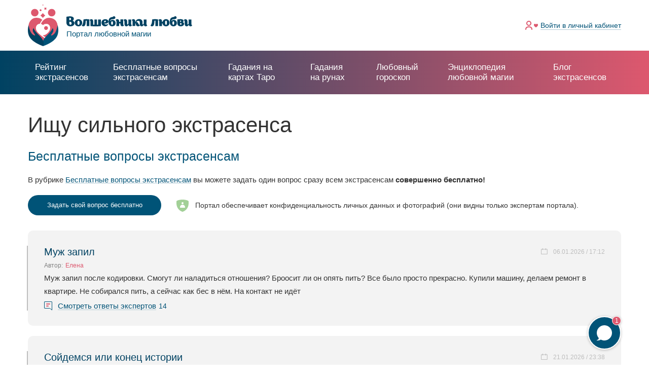

--- FILE ---
content_type: text/html; charset=UTF-8
request_url: https://www.magecam.ru/ekstrasens/ishu_silnogo_ekstrasensa
body_size: 8077
content:

<!DOCTYPE html>
<html lang="ru">
    <head>
        <meta charset="UTF-8">
                <title>Ищу сильного экстрасенса</title>
        <meta content="" name="author">
        <meta content="" name="keywords">
        <meta content="width=device-width, minimum-scale=1, maximum-scale=1, user-scalable=no" name="viewport">
        <meta content="ie=edge" http-equiv="x-ua-compatible">
        <link rel="icon" href="/img/icons/favicon.ico" type="image/x-icon">

        <!-- PWA tags -->
        <meta name="mobile-web-app-capable" content="yes">
        <meta name="apple-mobile-web-app-title" content="Magecam">
        <meta name="apple-mobile-web-app-capable" content="yes">
        <meta name="apple-mobile-web-app-status-bar-style" content="black">
        <link rel="apple-touch-icon-precomposed" href="/img/icons/favicon.ico">
        <meta name="msapplication-TileImage" content="/img/icons/favicon.ico">
        <meta name="msapplication-TileColor" content="#3372DF">
        <link rel="manifest" href="/manifest.json">

                <link rel="canonical" href="https://www.magecam.ru/ekstrasens/ishu_silnogo_ekstrasensa"/>        
        <meta name="description" content="Женщинам, которые пишут на форумах: «Ищу сильного экстрасенса», следует ознакомиться на нашем портале со списком экспертов и обратиться к кому-то из них.">
<meta name="keyword" content="">
<link href="/assets/a515276d/css/bootstrap.min.css?v=1660634321" rel="stylesheet" defer="">
<link href="/js/libs/datepicker/css/daterangepicker.min.css?v=1560756862" rel="stylesheet" media="none" onload="if(media!==&#039;all&#039;)media=&#039;all&#039;">
<link href="/js/libs/jquery.scrollbar/jquery.scrollbar.min.css?v=1560756862" rel="stylesheet" media="none" onload="if(media!==&#039;all&#039;)media=&#039;all&#039;">
<link href="/js/libs/fancybox/jquery.fancybox.min.css?v=1560756862" rel="stylesheet" media="none" onload="if(media!==&#039;all&#039;)media=&#039;all&#039;">
<link href="/js/libs/slick/A.slick.css,qv=1560756862.pagespeed.cf.cj4NKwbkNj.css" rel="stylesheet" media="none" onload="if(media!==&#039;all&#039;)media=&#039;all&#039;">
<link href="/css/A.app.css,,qv==1612779823+app-custom.css,,qv==1628530111,Mcc.jyfb6EQrCr.css.pagespeed.cf.IQPW2kahsC.css" rel="stylesheet">

        <script>function updateViewport(){var displayWidth=screen.width;var width='device-width';var ratio=1;if(screen.width<425){width=320;ratio=displayWidth/width;}else if(screen.width<800){width=425;ratio=displayWidth/width;}else{width='device-width';ratio=1;}document.querySelector('meta[name="viewport"]').setAttribute('content','width='+width+', initial-scale='+ratio+', maximum-scale='+ratio+', minimum-scale='+ratio+', user-scalable=no');}updateViewport();</script>
                    <script type="text/javascript">(function(d,w,c){(w[c]=w[c]||[]).push(function(){try{w.yaCounter27743154=new Ya.Metrika({id:27743154,webvisor:true,clickmap:true,trackLinks:true,accurateTrackBounce:true});}catch(e){}});var n=d.getElementsByTagName("script")[0],s=d.createElement("script"),f=function(){n.parentNode.insertBefore(s,n);};s.type="text/javascript";s.async=true;s.src=(d.location.protocol=="https:"?"https:":"http:")+"//mc.yandex.ru/metrika/watch.js";if(w.opera=="[object Opera]"){d.addEventListener("DOMContentLoaded",f,false);}else{f();}})(document,window,"yandex_metrika_callbacks");</script>
            <noscript><div><img src="//mc.yandex.ru/watch/27743154" style="position:absolute; left:-9999px;" alt=""/></div></noscript>
            <script type="text/javascript">new Image().src="//counter.yadro.ru/hit?r"+escape(document.referrer)+((typeof(screen)=="undefined")?"":";s"+screen.width+"*"+screen.height+"*"+(screen.colorDepth?screen.colorDepth:screen.pixelDepth))+";u"+escape(document.URL)+";"+Math.random();</script>
                <link rel="dns-prefetch" href="//yastatic.net"><link rel="dns-prefetch" href="//magecam.ru"></head>
<body><noscript><meta HTTP-EQUIV="refresh" content="0;url='https://www.magecam.ru/ekstrasens/ishu_silnogo_ekstrasensa?PageSpeed=noscript'" /><style><!--table,div,span,font,p{display:none} --></style><div style="display:block">Please click <a href="https://www.magecam.ru/ekstrasens/ishu_silnogo_ekstrasensa?PageSpeed=noscript">here</a> if you are not redirected within a few seconds.</div></noscript>
    <div class="up js-slideup-arrow" id="up">Наверх</div>    <main class="main-wrapper main-wrapper--desktop">
        <section class="main-content main-content--white">
            <script type="text/javascript">var fcm_user_id=null;var fcm_subscribe_user=false;</script>            
<header class="header ">
    <div class="container">
        <div class="header__wrapper">
            <div class="header__burger " id="burger">
                <div class="header__burger-line"></div>
                <div class="header__burger-line"></div>
                <div class="header__burger-line header__burger-line--red"></div>
            </div>
            <a class="logo" href="/">
                <img class="logo__main" src="/img/logo/logo.svg" alt="">
                <div class="logo__block">
                    <img src="/img/logo/logo_text.svg" alt="">
                    <div class="logo__text">Портал любовной магии</div>
                </div>
            </a>
                            <ul class="header-menu">
                    <li class="header-menu__item">
                        <div class="header-menu__icon">
                            <img src="/img/icons/log_in.svg" alt="">
                        </div>
                        <a class="header-menu__link header-menu__link--light" href="/auth/signin">Войти <span class="tablet">в личный кабинет</span></a>                    </li>
                </ul>
                    </div>
        <div class="header__burger-bg"></div>
    </div>
</header>
            
            <div class="header-border "></div>
            <nav class="main-nav " id="main-nav">
                <ul class="main-nav__list">
                    <li class="main-nav__item">
                        <a class="main-nav__link" href="/onlineconsult">Рейтинг экстрасенсов</a>
                    </li>
                    <li class="main-nav__item
                                            ">
                        <a class="main-nav__link main-nav__link--height" href="/questions"><span class="line">Бесплатные вопросы</span> экстрасенсам</a>
                    </li>
                    <li class="main-nav__item">
                        <a class="main-nav__link" href="/gadaniye_na_kartah_taro">Гадания на картах Таро</a>
                    </li>
                    <li class="main-nav__item">
                        <a class="main-nav__link" href="/gadaniye_na_runah">Гадания на рунах</a>
                    </li>
                    <li class="main-nav__item main-nav__item--hide">
                        <a class="main-nav__link main-nav__link--blue" href="/lybovniy_goroskop/segodnya">Любовный гороскоп</a>
                    </li>
                    <li class="main-nav__item main-nav__item--hide
                                            ">
                        <a class="main-nav__link main-nav__link--blue" href="/new-wiki">Энциклопедия любовной магии</a>
                    </li>
                    <li class="main-nav__item main-nav__item--hide
                                            ">
                        <a class="main-nav__link main-nav__link--blue" href="/blog">Блог экстрасенсов</a>
                    </li>
                    <li class="main-nav__item main-nav__item--parent">Еще
                        <ul class="main-nav__sublist">
                            <li class="main-nav__sublist-item">
                                <a class="main-nav__sublist-link" href="/lybovniy_goroskop/segodnya">Любовный гороскоп</a>
                            </li>
                            <li class="main-nav__sublist-item
                                                            ">
                                <a class="main-nav__sublist-link" href="/new-wiki">Энциклопедия любовной магии</a>
                            </li>
                            <li class="main-nav__sublist-item
                                                            ">
                                <a class="main-nav__sublist-link" href="/blog">Блог экстрасенсов</a>
                            </li>
                        </ul>
                    </li>
                </ul>
            </nav>

            
<div class="page">
    <div class="container" itemscope="" itemtype="http://schema.org/Article">
        <meta itemprop="description" content="Женщинам, которые пишут на форумах: «Ищу сильного экстрасенса», следует ознакомиться на нашем портале со списком экспертов и обратиться к кому-то из них.">
        <h1 class="useful-articles__header" itemprop="headline">Ищу сильного экстрасенса</h1>
        <div class="wrapper">
                        <section class="content content--free useful-articles__section">
                
<div class="useful-articles__questions useful-articles__questions--old">
    <div class="content-block ">
        <div class="content-block">
            <span class="title-h2 title-blue way__title">Бесплатные вопросы экстрасенсам</span>
        </div>
        <div class="content-text content-text--medium">
            В рубрике <a class="link" href="/questions">Бесплатные вопросы экстрасенсам</a> вы можете задать один вопрос сразу всем экстрасенсам <b>совершенно бесплатно!</b>
        </div>
        <div class="content-row">
            <a class="main-list__question main-list__question--big" href="/auth/signup?redirectTo=%2Fquestions%2Fnew&stat_event=free_question_click">Задать свой вопрос бесплатно</a>
            <div class="content-text content-text--center">Портал обеспечивает конфиденциальность личных данных и фотографий (они видны только экспертам портала).</div>
        </div>
    </div>
    <div class="questions questions--free">
        

<div class="questions__wrapper">
    <div class="questions__item ">
    <div class="questions__item-header">
                <div class="questions__item-name">
            <a class="questions__item-name__link" href="/questions/239836">Муж запил </a>
        </div>
        <div class="questions__item-date">06.01.2026 / 17:12</div>
    </div>
    <div class="questions__item-author">
        <div class="questions__item-author__title">
            Автор: 
        </div>
        <div class="questions__item-author__name">
                    <span class="red">Елена</span>
                </div>
            </div>
    <div class="questions__item-text questions__item-text--text">Муж запил после кодировки. Смогут ли наладиться отношения? Броосит ли он опять пить? Все было просто прекрасно. Купили машину, делаем ремонт в квартире. Не собирался пить, а сейчас как бес в нём. На контакт не идёт </div>
            <div class="questions__item-footer">
            <svg width="16" height="18" viewBox="0 0 16 18" fill="none" xmlns="http://www.w3.org/2000/svg">
                <path d="M15.5 1V16.9325L11.5201 13.6159L11.381 13.5H11.2H0.999999C0.723857 13.5 0.5 13.2761 0.5 13V1C0.5 0.723858 0.723858 0.5 1 0.5H15C15.2761 0.5 15.5 0.723858 15.5 1Z" stroke="#005377"></path>
                <rect x="4" y="4" width="8" height="2" rx="1" fill="#DD586E"></rect>
                <rect x="4" y="8" width="5" height="2" rx="1" fill="#DD586E"></rect>
            </svg>
            <a class="questions__item-answers" href="/questions/239836">Смотреть ответы экспертов</a>
            <div class="questions__item-count">14</div>
        </div>
    </div><div class="questions__item ">
    <div class="questions__item-header">
                <div class="questions__item-name">
            <a class="questions__item-name__link" href="/questions/240107">Сойдемся или конец истории</a>
        </div>
        <div class="questions__item-date">21.01.2026 / 23:38</div>
    </div>
    <div class="questions__item-author">
        <div class="questions__item-author__title">
            Автор: 
        </div>
        <div class="questions__item-author__name">
                    <span class="red">Ася</span>
                </div>
            </div>
    <div class="questions__item-text questions__item-text--text">Расстались с парнем в декабре, последний месяц были выяснения отношений и попытки примирения с моей стороны, но парень достаточно принципиальный и обидчивый, что ни в какую не хочет воссоединения. На сегодняшний день, чтобы минимизировать со мной онлайн контакт, заблокировал везде. В живую виделись...</div>
            <div class="questions__item-footer">
            <svg width="16" height="18" viewBox="0 0 16 18" fill="none" xmlns="http://www.w3.org/2000/svg">
                <path d="M15.5 1V16.9325L11.5201 13.6159L11.381 13.5H11.2H0.999999C0.723857 13.5 0.5 13.2761 0.5 13V1C0.5 0.723858 0.723858 0.5 1 0.5H15C15.2761 0.5 15.5 0.723858 15.5 1Z" stroke="#005377"></path>
                <rect x="4" y="4" width="8" height="2" rx="1" fill="#DD586E"></rect>
                <rect x="4" y="8" width="5" height="2" rx="1" fill="#DD586E"></rect>
            </svg>
            <a class="questions__item-answers" href="/questions/240107">Смотреть ответы экспертов</a>
            <div class="questions__item-count">10</div>
        </div>
    </div><div class="questions__item ">
    <div class="questions__item-header">
                <div class="questions__item-name">
            <a class="questions__item-name__link" href="/questions/239653"> Личная жизнь</a>
        </div>
        <div class="questions__item-date">26.12.2025 / 21:12</div>
    </div>
    <div class="questions__item-author">
        <div class="questions__item-author__title">
            Автор: 
        </div>
        <div class="questions__item-author__name">
                    <span class="red">Наталия </span>
                </div>
            </div>
    <div class="questions__item-text questions__item-text--text">Добрый вечер, скажите, пожалуйста, что ждёт меня в будущем в личной жизни и выйду ли я снова замуж?</div>
            <div class="questions__item-footer">
            <svg width="16" height="18" viewBox="0 0 16 18" fill="none" xmlns="http://www.w3.org/2000/svg">
                <path d="M15.5 1V16.9325L11.5201 13.6159L11.381 13.5H11.2H0.999999C0.723857 13.5 0.5 13.2761 0.5 13V1C0.5 0.723858 0.723858 0.5 1 0.5H15C15.2761 0.5 15.5 0.723858 15.5 1Z" stroke="#005377"></path>
                <rect x="4" y="4" width="8" height="2" rx="1" fill="#DD586E"></rect>
                <rect x="4" y="8" width="5" height="2" rx="1" fill="#DD586E"></rect>
            </svg>
            <a class="questions__item-answers" href="/questions/239653">Смотреть ответы экспертов</a>
            <div class="questions__item-count">11</div>
        </div>
    </div><div class="questions__item ">
    <div class="questions__item-header">
                <div class="questions__item-name">
            <a class="questions__item-name__link" href="/questions/239764">Девушка бросила спустя 2 года отношений</a>
        </div>
        <div class="questions__item-date">03.01.2026 / 21:39</div>
    </div>
    <div class="questions__item-author">
        <div class="questions__item-author__title">
            Автор: 
        </div>
        <div class="questions__item-author__name">
                    <span class="red">Данил</span>
                </div>
            </div>
    <div class="questions__item-text questions__item-text--text">Встречались с девушкой 2 года. Была годовщина 10 декабря. Расстались 26 декабря со словами от нее, что я не повзрослел, она устала терпеть, не чувствует себя счастливой, и сомневаеться что любит. Что мне делать? Была ли любовь на самом деле? Почему она так поступила? Захочет ли она вернуться ко мне?</div>
            <div class="questions__item-footer">
            <svg width="16" height="18" viewBox="0 0 16 18" fill="none" xmlns="http://www.w3.org/2000/svg">
                <path d="M15.5 1V16.9325L11.5201 13.6159L11.381 13.5H11.2H0.999999C0.723857 13.5 0.5 13.2761 0.5 13V1C0.5 0.723858 0.723858 0.5 1 0.5H15C15.2761 0.5 15.5 0.723858 15.5 1Z" stroke="#005377"></path>
                <rect x="4" y="4" width="8" height="2" rx="1" fill="#DD586E"></rect>
                <rect x="4" y="8" width="5" height="2" rx="1" fill="#DD586E"></rect>
            </svg>
            <a class="questions__item-answers" href="/questions/239764">Смотреть ответы экспертов</a>
            <div class="questions__item-count">11</div>
        </div>
    </div></div>

    <div class="questions__footer questions__footer--center">
        <a class="main-list__btn main-list__btn--wide main-list__btn--free" href="/questions">К списку всех вопросов</a>
    </div>

    </div>
    <div class="content-block">
        <div class="content-row">
            <a class="main-list__question main-list__question--big" href="/auth/signup?redirectTo=%2Fquestions%2Fnew&stat_event=free_question_click">Задать свой вопрос бесплатно</a>
            <div class="content-text content-text--center">Портал обеспечивает конфиденциальность личных данных и фотографий (они видны только экспертам портала).</div>
        </div>
    </div>
</div>                <div class="useful-articles__article useful-articles__article--old" itemprop="articleBody">
                    <p>Любовные истории не всегда безоблачно счастливые. Иногда неразделенные чувства становятся настоящим несчастьем для девушки. Она готова на все, чтобы привлечь любимого&hellip; &nbsp;Но если вы готовы обратиться за помощью к одаренным ясновидящим, &nbsp;нет необходимости писать на форумах &laquo;<strong>Ищу сильного экстрасенса</strong>&raquo;. Те, кто вам помогут, сотрудничают с нашим ресурсом: это самые сильные и опытные эксперты, в арсенале которых &ndash; только белая магия. &nbsp;Люди, которым был <strong>нужен сильный экстрасенс</strong>, чтобы разрешить любовные проблемы, именно здесь находили реальную помощь. В многочисленных отзывах есть много историй о том, как экстрасенсы помогли энергетически привязать мужчину, что и стало началом крепких отношений. Самые <strong>сильные экстрасенсы</strong>, <strong>объявления</strong> которых есть на нашем портале, готовы выслушать вас и помочь в любую минуту.&nbsp;</p>                  </div>
                <meta itemprop="author" content="Magecam.ru"/>
                <meta itemprop="datePublished " content="1970-01-01T03:00:00+03:00"/>
                <meta itemprop="dateModified " content="2019-06-26T06:24:47+03:00"/>
                                
                <span itemtype="https://schema.org/Organization" itemscope="itemscope" itemprop="publisher">
                    <meta itemprop="name" content="Magecam.ru"/>
                    <meta itemprop="url" content="https://www.magecam.ru/"/>

                    <span itemprop="logo" itemscope itemtype="https://schema.org/ImageObject">
                        <meta itemprop="url" content="https://www.magecam.ru/img/mail/logo-email.jpg">
                    </span>
                </span>
                <meta itemprop="mainEntityOfPage" content="https://www.magecam.ru/ekstrasens/ishu_silnogo_ekstrasensa">

                <div class="useful-articles__rating">
                    <div class="useful-articles__rating-title">Оцените материал:</div>
                    <div class="useful-articles__rating-wrapper js-article-rate" data-id="867" data-rating_val="4.71" data-rating_type="overall">
                                                    <div class="useful-articles__rating-star
                            useful-articles__rating-star--good" data-rating="1">

                            </div>
                                                    <div class="useful-articles__rating-star
                            useful-articles__rating-star--good" data-rating="2">

                            </div>
                                                    <div class="useful-articles__rating-star
                            useful-articles__rating-star--good" data-rating="3">

                            </div>
                                                    <div class="useful-articles__rating-star
                            useful-articles__rating-star--good" data-rating="4">

                            </div>
                                                    <div class="useful-articles__rating-star
                            useful-articles__rating-star--half" data-rating="5">

                            </div>
                                            </div>
                </div>

                <div class="useful-articles__share">
                    <div class="useful-articles__share-title">Поделиться статьей в соцсетях</div>
                    <div class="useful-articles__share-wrapper">
                        <div class="ya-share2" data-curtain data-shape="round" data-services="vkontakte,facebook,odnoklassniki,telegram,twitter"></div>
                    </div>
                </div>

                
<a name="comments"></a>

<div class="useful-articles__comment">
    <div class="useful-articles__comment-header">Комментарии к статье от пользователей:</div>

    <div class="useful-articles__comment-list">
    <div class="content-blank__content">Нет комментариев</div>    </div>

    <div class="useful-articles__comment-add">
        <div class="useful-articles__comment-add-header">Оставьте свой комментарий:</div>
        <form id="w0" class="useful-articles__comment-add-form activeForm" action="/article/ajax-add-comment/867" method="post" data-formname="articlecommentform">            <div class="form__block field-articlecommentform-text required">

<textarea id="articlecommentform-text" class="textarea textarea-scrollbar scrollbar-outer useful-articles__comment-add-textarea" name="ArticleCommentForm[text]" placeholder="Текст комментария" aria-required="true"></textarea>

<div class="form__error"></div>
</div>
            <div class="useful-articles__comment-add-footer">
                <button type="submit" class="btn btn--mid useful-articles__comment-add-btn">Добавить комментарий</button>            </div>
        </form>    </div>
</div>

                                                    <div class="popup">
        <div class="popup__wrapper">
            <div class="popup__count">1</div>
        </div>
    </div>
    <div class="popup-modal">
        <div class="popup-modal__wrapper">
            <div class="popup-modal__close">
                <div class="popup-modal__close-wrapper"></div>
            </div>
            <div class="popup-modal__header">У вас есть 1 (один) бесплатный вопрос экстрасенсам!</div>
            <div class="popup-modal__text">Обратитесь сразу ко всему сообществу экстрасенсов портала «Волшебники любви»!</div>
            <div class="popup-modal__text">Получите мнения о вашей ситуации от разных экспертов в любовной магии СОВЕРШЕННО БЕСПЛАТНО!</div>
            <div class="popup-modal__footer">
                <a class="btn btn--mid popup-modal__more" href="/questions?stat_event=question_banner_click">Подробнее</a>
            </div>
        </div>
    </div>
    <div class="popup-modal__background"></div>
            </section>
       </div>
    </div>
</div>

    <script type="text/javascript">kamtorstat_sections=["C\u0442\u0430\u0440\u044b\u0435 \u0441\u0442\u0430\u0442\u044c\u0438","\u042d\u043a\u0441\u0442\u0440\u0430\u0441\u0435\u043d\u0441\u044b","\u0418\u0449\u0443 \u0441\u0438\u043b\u044c\u043d\u043e\u0433\u043e \u044d\u043a\u0441\u0442\u0440\u0430\u0441\u0435\u043d\u0441\u0430"];</script>
    

        </section>
        <footer class="footer">
            <div class="container">
                <div class="footer__wrapper">
                    <div class="footer__block">
                        <div class="footer__title">Наш портал</div>
                        <div class="footer__row">
                            <ul class="footer__list">
                                <li class="footer__list-item">
                                    <a class="footer__list-link" href="/onlineconsult">Рейтинг экстрасенсов</a>
                                </li>
                                <li class="footer__list-item">
                                    <a class="footer__list-link" href="/questions">Бесплатные вопросы</a>
                                </li>
                                <li class="footer__list-item">
                                    <a class="footer__list-link" href="/lybovniy_goroskop/segodnya">Любовный гороскоп</a>
                                </li>
                                <li class="footer__list-item">
                                    <a class="footer__list-link" href="/blog">Блоги экстрасенсов</a>
                                </li>
                                <li class="footer__list-item">
                                    <a class="footer__list-link" href="/gadaniye_na_kartah_taro">Онлайн-гадания</a>
                                </li>
                                                                <li class="footer__list-item">
                                    <a class="footer__list-link" href="/articles">Полезные статьи</a>
                                </li>
                            </ul>
                        </div>
                    </div>
                    <div class="footer__block">
                        <div class="footer__title">Для экспертов</div>
                        <div class="footer__row">
                            <ul class="footer__list">
                                <li class="footer__list-item">
                                    <a class="footer__list-link" href="/auth/regexpert">Стать экспертом на сайте</a>
                                </li>
                            </ul>
                        </div>
                    </div>
                    <div class="footer__block">
                        <div class="footer__title">Сервис и помощь</div>
                        <ul class="footer__list footer__list--bottom">
                            <li class="footer__list-item">
                                <a class="footer__list-link" href="/pages/help">Справка по сайту</a>
                            </li>
                            <li class="footer__list-item">
                                <a class="footer__list-link" href="/support">Техническая поддержка</a>
                            </li>
                        </ul>
                    </div>
                    <div class="footer__block">
                        <a class="logo logo--footer" href="/">
                            <img class="logo__main logo__main--footer" src="/img/logo/logo-footer.svg" alt="">
                            <div class="logo__block logo__block--footer">
                                <img src="/img/logo/logo_text-footer.svg" alt="">
                                <div class="logo__text logo__text--footer">Портал любовной магии</div>
                            </div>
                        </a>
                        <div class="footer__copyright">© 2008-2026 «Волшебники любви»<br>Портал любовной магии.<br>Все права защищены.</div>

                    </div>
                </div>
            </div>
        </footer>
    </main>
    <div class="modal fade modal-box-alert">
    <div class="modal-dialog modal-dialog-centered modal-dialog--medium modal-dialog--mob_wide">
        <div class="modal-content">
            <div class="modal-box-alert-close">
                <svg width="10" height="10" viewBox="0 0 10 10" fill="none" xmlns="http://www.w3.org/2000/svg">
                    <path d="M0.5 0.5L9.5 9.5" stroke="#828282"/>
                    <path d="M9.5 0.5L0.5 9.5" stroke="#828282"/>
                </svg>
            </div>
            <div class="modal-body">
                <div class="modal-header">
                    <div class="modal-title">---</div>
                </div>
                <div class="modal-description"></div>
            </div>
            <div class="modal-footer modal-footer--sb btn-block-preloader">
                <button class="btn modal-mob_btn modal-box-alert__button modal-box-alert-confirm">Подтвердить</button>
                <button class="btn btn--border modal-mob_btn modal-box-alert__button modal-box-alert-cancel">Отмена</button>
            </div>
        </div>
    </div>
</div>
        
    
    <script src="https://yastatic.net/share2/share.js" async></script>
<script src="/assets/98e8b487/jquery.min.js,qv=1580195592.pagespeed.jm.tJmcu2pzqb.js"></script>
<script src="/assets,_f6a594ee,_yii.js,qv==1580195592+assets,_f6a594ee,_yii.validation.js,qv==1580195592+assets,_f6a594ee,_yii.activeForm.js,qv==1580195592+js,_libs,_popper.min.js,qv==1560756862.pagespeed.jc.KD1blCY9b7.js"></script><script>eval(mod_pagespeed_I$rpWacuqk);</script>
<script>eval(mod_pagespeed_jov07Nsvx5);</script>
<script>eval(mod_pagespeed_iwFSmQ$qVF);</script>
<script>eval(mod_pagespeed_QbG8Z4zKD6);</script>
<script src="/js/libs/bootstrap.min.js,qv=1560756862.pagespeed.jm.MrbHTYgm9G.js"></script>
<script src="/js/libs/datepicker/moment.min.js,qv==1560756862+moment.ru.js,qv==1560756862+daterangepicker.min.js,qv==1560756862.pagespeed.jc.Qo56l4b78b.js"></script><script>eval(mod_pagespeed_HyouS26nd3);</script>
<script>eval(mod_pagespeed_cTd92xiZel);</script>
<script>eval(mod_pagespeed_PfFm1sDxkt);</script>
<script src="/js/libs/highcharts.js,qv=1560756862.pagespeed.jm.NOTRMFaX8D.js"></script>
<script src="/js/socket.js,qv==1560756862+app.js,qv==1582625805.pagespeed.jc.ZVQQoVRL3G.js"></script><script>eval(mod_pagespeed_yRhBSPFQoo);</script>
<script>eval(mod_pagespeed_ODFfYCBX1Y);</script>
<script src="/js/app-custom.js?v=1670431518"></script>
<script src="/js/libs/jquery.scrollbar,_jquery.scrollbar.min.js,qv==1560756862+fancybox,_jquery.fancybox.min.js,qv==1560756862.pagespeed.jc.YdVrpzDWi8.js"></script><script>eval(mod_pagespeed_1dsqF9e05T);</script>
<script>eval(mod_pagespeed_iUx$lUmcey);</script>
<script src="/js/libs,_slick,_slick.min.js,qv==1560756862+fcm,_init.js,qv==1560756862.pagespeed.jc.wY0bPjcsAs.js"></script><script>eval(mod_pagespeed_fDRW5l5nA1);</script>
<script>eval(mod_pagespeed_EmOPBws36r);</script>
<script src="/js/fcm/main.js?v=1560756862"></script>
<script src="https://magecam.ru:3000/socket.io/socket.io.js"></script>
<script>var chat_socket_addr='wss://magecam.ru:3000';</script>
<script>jQuery(function($){jQuery('#w0').yiiActiveForm([{"id":"articlecommentform-text","name":"text","container":".field-articlecommentform-text","input":"#articlecommentform-text","error":".form__error","validate":function(attribute,value,messages,deferred,$form){yii.validation.required(value,messages,{"message":"Заполните данное поле"});}}],{"errorSummary":".alert.alert-danger","errorCssClass":"input-text--error","successCssClass":"is-valid","validationStateOn":"input"});});</script></body>
</html>


--- FILE ---
content_type: image/svg+xml
request_url: https://www.magecam.ru/img/status/rating-good.svg
body_size: 211
content:
<svg width="15" height="15" viewBox="0 0 15 15" fill="none" xmlns="http://www.w3.org/2000/svg">
<path d="M7.5 0L9.27051 5.72949H15L10.3647 9.27051L12.1353 15L7.5 11.459L2.86474 15L4.63525 9.27051L0 5.72949H5.72949L7.5 0Z" fill="#FFC961"/>
</svg>


--- FILE ---
content_type: image/svg+xml
request_url: https://www.magecam.ru/img/status/halfstar.svg
body_size: 251
content:
<svg width="20" height="20" viewBox="0 0 20 20" fill="none" xmlns="http://www.w3.org/2000/svg">
<path d="M10 0L12.3607 7.63932H20L13.8197 12.3607L16.1803 20L10 15.2786L3.81966 20L6.18034 12.3607L0 7.63932H7.63932L10 0Z" fill="#B3CBD6"/>
<path fill-rule="evenodd" clip-rule="evenodd" d="M10 0L7.63932 7.63932H0L6.18034 12.3607L3.81966 20L10 15.2786V0Z" fill="#FFC961"/>
</svg>


--- FILE ---
content_type: text/plain; charset=UTF-8
request_url: https://magecam.ru:3000/socket.io/?EIO=3&transport=polling&t=PlcHAiN
body_size: 182
content:
96:0{"sid":"BcmPX9nG007xttg0AYVz","upgrades":["websocket"],"pingInterval":25000,"pingTimeout":5000}2:40

--- FILE ---
content_type: text/plain; charset=UTF-8
request_url: https://magecam.ru:3000/socket.io/?EIO=3&transport=polling&t=PlcHAoI&sid=BcmPX9nG007xttg0AYVz
body_size: 183
content:
111:42["active",{"status":"ok","message":[602,659,704,196,321,272449,270836,685,109,803,914,10,64,490,106,270584]}]